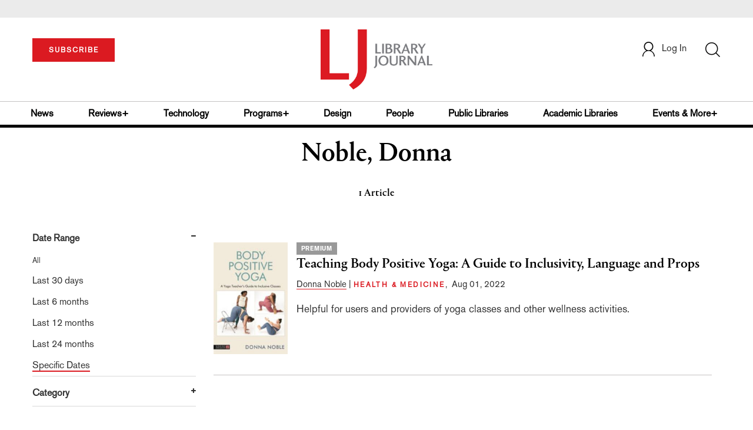

--- FILE ---
content_type: text/html;charset=UTF-8
request_url: https://www.libraryjournal.com/author?query=Noble%2C%20Donna
body_size: 98108
content:



<!DOCTYPE html PUBLIC "-//W3C//DTD XHTML 1.0 Transitional//EN" "http://www.w3.org/TR/xhtml1/DTD/xhtml1-transitional.dtd">
<html xmlns="http://www.w3.org/1999/xhtml">
<head>
<!-- jQuery library -->
<script src="https://ajax.googleapis.com/ajax/libs/jquery/3.3.1/jquery.min.js"></script>
<script src="https://cdnjs.cloudflare.com/ajax/libs/jquery-cookie/1.4.1/jquery.cookie.min.js"></script>


<script src="//cdn.blueconic.net/mediasource.js"></script>

<title>Library Journal</title>
<meta name="keywords" content="Library Journal Junior Library Guild, jlg, library, librarian, books, collection development, reading categories, reading levels." />
<meta http-equiv="Content-Type" content="text/html; charset=utf-8" />
<meta name="viewport" content="width=device-width, initial-scale=1.0, maximum-scale=1.0, user-scalable=no">


<!-- Latest compiled and minified CSS -->
<link rel="stylesheet" type="text/css" href="/webfiles/1769406068704/css/bootstrap3.3.7.min.css"/>
<!-- <link rel="stylesheet" href="https://maxcdn.bootstrapcdn.com/bootstrap/3.3.7/css/bootstrap.min.css"> -->

<!-- Jquery pluging for Pagination -->
<script src="/webfiles/1769406068704/js/jquery.simplePagination.js" type="text/javascript"></script>
<!-- <script type="text/javascript" src="path_to/jquery.simplePagination.js"></script> -->

<!-- Latest compiled JavaScript -->
<script src="/webfiles/1769406068704/js/bootstrap3.3.7.min.js" type="text/javascript"></script>
<!-- <script src="https://maxcdn.bootstrapcdn.com/bootstrap/3.3.7/js/bootstrap.min.js"></script> -->

<!-- ReCAPTCHA plugin -->
<script src='https://www.google.com/recaptcha/api.js'></script>

<!-- fa fa Icons -->
<!-- <link rel="stylesheet" href="https://cdnjs.cloudflare.com/ajax/libs/font-awesome/4.7.0/css/font-awesome.min.css"> -->

<link href='https://fonts.googleapis.com/css?family=Open+Sans:400,300,600,700' rel='stylesheet' type='text/css'>
<link href='https://fonts.googleapis.com/css?family=Montserrat:400,700' rel='stylesheet' type='text/css'>
<!-- <link href="http://lj.libraryjournal.com/wp-content/themes/news/images/favicon.ico" rel="Shortcut Icon" type="image/x-icon" /> -->

<link href="/webfiles/1769406068704/images/LJ_logo.ico" rel="Shortcut Icon" type="image/x-icon" />

<!-- <link rel="stylesheet" type="text/css" href="/webfiles/1769406068704/css/header.css"/> -->
<link rel="stylesheet" type="text/css" href="/webfiles/1769406068704/css/font-awesome.css"/>
<link rel="stylesheet" type="text/css" href="/webfiles/1769406068704/css/style.css"/>
<link rel="stylesheet" type="text/css" href="/webfiles/1769406068704/css/movers.css"/>
<link rel="stylesheet" type="text/css" href="/webfiles/1769406068704/css/subscription.css"/>

<script src="/webfiles/1769406068704/js/swiper.min.js" type="text/javascript"></script>
<link rel="stylesheet" type="text/css" href="/webfiles/1769406068704/css/swiper.min.css"/>

<link rel="canonical" href="https://www.libraryjournal.com/author"/>


<script>
function myFunction() {
var x = document.getElementById("myTopnav");
if (x.className === "topnav") {
x.className += " responsive";
} else {
x.className = "topnav";
}
}
</script>
<script type="text/javascript">
var analyticsFileTypes = [''];
var analyticsSnippet = 'enabled';
var analyticsEventTracking = 'enabled';
</script>

 <!-- Global site tag (gtag.js) - Google Analytics -->

<!-- Google Tag Manager -->
<script>(function(w,d,s,l,i){w[l]=w[l]||[];w[l].push({'gtm.start':
new Date().getTime(),event:'gtm.js'});var f=d.getElementsByTagName(s)[0],
j=d.createElement(s),dl=l!='dataLayer'?'&l='+l:'';j.async=true;j.src=
'https://www.googletagmanager.com/gtm.js?id='+i+dl;f.parentNode.insertBefore(j,f);
})(window,document,'script','dataLayer','GTM-KKLCXJW');</script>
<!-- End Google Tag Manager -->
<script type="text/javascript">
function divSwap(div1,div2)
{
d1 = document.getElementById(div1);
d2 = document.getElementById(div2);
if( d2.style.display == "none" )
{
d1.style.display = "none";
d2.style.display = "block";
}
else
{
d1.style.display = "block";
d2.style.display = "none";
}
}

</script>

<script async="async" src="https://www.googletagservices.com/tag/js/gpt.js">
</script>

<script type='text/javascript'>
var googletag = googletag || {};
googletag.cmd = googletag.cmd || [];
</script>

<script type='text/javascript'>

   var networkCode = 3245306;
   var adUnit = 'lj';
   var slotName = "/" + networkCode + "/" + adUnit;
   function breakpointval(){
       var width = window.innerWidth;
       if(width<768){
           return "mobile";
       }else if(width<993){
           return "tablet";
       }else if(width>992){
           return "desktop";
       }
   }
   function customerName() {
    if ($.cookie('customerToken') != undefined) {
        var customerDetails = JSON.parse($.cookie('customerData'));
        return customerDetails.firstname;
    }
   }
   var breakpoint = breakpointval();
   var loggedin =(customerName())?"yes":"no";
 googletag.cmd.push(function() {
  var topMapping = googletag.sizeMapping().
      addSize([768, 0], [728, 90]).
      addSize([0, 0], [300, 50]).
      build();
  googletag.defineSlot(slotName, [[728, 90], [300, 50]], 'header_tag_desktop')
   .defineSizeMapping(topMapping)
   .addService(googletag.pubads())
   .setTargeting("pos", "top");
    googletag.pubads().setTargeting("breakpoint",breakpoint);
    googletag.pubads().setTargeting("loggedin",loggedin);
    googletag.pubads().enableSingleRequest();
    googletag.pubads().collapseEmptyDivs();
    googletag.pubads().enableLazyLoad();
    googletag.enableServices();
   });
</script>



<script>
function userName() {
    if ($.cookie('customerToken') != undefined) {
        var customerDetails = JSON.parse($.cookie('customerData'));
        if(customerDetails.firstname == "LJ")
            return "Free User";
        else
            return "loggedin"
    }
   }
var usertyp =(userName())?userName():"NotLogged";

window.dataLayer = window.dataLayer || [];
window.dataLayer.push({
    'dimensions':{

      'category': theme,
      'user type': usertyp
    }
});
</script>
<script>/*<![CDATA[*/(function(w,a,b,d,s){w[a]=w[a]||{};w[a][b]=w[a][b]||{q:[],track:function(r,e,t){this.q.push({r:r,e:e,t:t||+new Date});}};var e=d.createElement(s);var f=d.getElementsByTagName(s)[0];e.async=1;e.src='//mediasource.actonservice.com/cdnr/63/acton/bn/tracker/10574';f.parentNode.insertBefore(e,f);})(window,'ActOn','Beacon',document,'script');ActOn.Beacon.track();/*]]>*/</script>

<meta name="google-site-verification" content="GINpffHmAfZPGwpGyHSIt6k2Eeg8Hk44abcaPHa4FsI" />
<meta name="facebook-domain-verification" content="894j6361r0x0qu1ys4g936p4766o10" />
</head>

<body>

<!-- Google Tag Manager (noscript) -->
<noscript><iframe src="https://www.googletagmanager.com/ns.html?id=GTM-KKLCXJW"
height="0" width="0" style="display:none;visibility:hidden"></iframe></noscript>
<!-- End Google Tag Manager (noscript) -->

	<div class="col-md-12 pl_0 pr_0">
    <a name="top"></a>
		<div id="advertisement" class="advertisement adv-top bg-gray col-md-12 col-sm-12 col-xs-12 float-left hidden-print">
			<div id="header_tag_desktop">
                <script type='text/javascript'>
                    googletag.cmd.push(function() { googletag.display('header_tag_desktop'); });
                </script>

			</div>
		</div>
<!-- new header design in desktop view -->
<script src="/webfiles/1769406068704/js/header.js" type="text/javascript"></script>
<script type="text/javascript" id="hs-script-loader" async defer src="//js.hs-scripts.com/20468848.js"></script>
<script defer="" src="https://cdnjs.cloudflare.com/ajax/libs/imask/3.4.0/imask.min.js"></script>


<!-- IP Popup Start -->
<div class="modal fade" id="myModal" tabindex="-1" role="dialog" data-keyboard="false" aria-labelledby="exampleModalCenterTitle" aria-hidden="true">
  <div class="modal-dialog modal-dialog-centered" role="document">
    <div class="ip-met-pop-cont modal-content">
      <div class="modal-body">
        <button onclick="closeClick()" type="button" class="close" data-dismiss="modal" aria-label="Close">
          <span style="font-size:25px;" aria-hidden="true">&times;</span>
        </button>
        <h3 class="ip-met-pop-h3"></h3>
        <div class="ip-met-pop-anc-link-cont">
          <button onclick="loginClick()" type="button" class="ip-met-pop-anc-link">Login</button>
          <button onclick="closeClick()" type="button" class="ip-met-pop-anc-link" data-dismiss="modal">No thanks, take me to the website.</button>
        </div>
     </div>
    </div>
  </div>
</div>
<!-- IP Popup End -->

<!-- Login Access Popup Start -->
<div class="modal fade" id="loginConfirmModal" tabindex="-1" role="dialog" data-keyboard="false" aria-labelledby="exampleModalCenterTitle" aria-hidden="true">
  <div class="modal-dialog modal-dialog-centered" role="document">
    <div class="login-met-pop-cont modal-content">
      <div class="modal-body">
        <button onclick="procedToLoginClose()" type="button" class="close" data-dismiss="modal" aria-label="Close">
          <span style="font-size:25px;" aria-hidden="true">&times;</span>
        </button>
        <h3 class="login-met-pop-h3-header">You have exceeded your limit for simultaneous device logins.</h3>
        <h3 class="login-met-pop-h3">Your current subscription allows you to be actively logged in on up to three (3) devices simultaneously. Click on continue below to log out of other sessions and log in on this device.</h3>
        <div class="ip-met-pop-anc-link-cont">
          <button id="proced-to-login" type="button" class="ip-met-pop-anc-link" onclick="procedToLoginClick()" data-dismiss="modal">Continue</button>
          <button type="button" class="ip-met-pop-anc-link" data-dismiss="modal" onclick="procedToLoginClose()">Cancel</button>
        </div>
     </div>
    </div>
  </div>
</div>
<!-- Login Access Popup End -->

<!-- Gift Subscription Popup Start -->
<div class="modal fade" id="myGiftModal" tabindex="-1" role="dialog" data-keyboard="false" aria-labelledby="exampleModalCenterTitle" aria-hidden="true">
  <div class="modal-dialog modal-dialog-centered" role="document">
    <div class="gift-met-pop-cont modal-content">
      <div class="modal-body">
        <button onclick="giftPopupCloseClick()" type="button" class="close" data-dismiss="modal" aria-label="Close">
          <span style="font-size:25px;" aria-hidden="true">&times;</span>
        </button>
        <h3 id="gift-met-pop-h3" class="gift-met-pop-h3"></h3>
        <div class="gift-met-pop-anc-link-cont">
          <button onclick="giftPopupOKClick()" type="button" class="gift-met-pop-anc-link">OK</button>
        </div>
        <div class="display-none" id="gift-loader-space"><i class="fa fa-spinner fa-spin red" style="font-size:38px;margin-left: 45%;"></i></div>
     </div>
    </div>
  </div>
</div>
<!-- Gift Subscription Popup End -->

<div id="header" class="header container-fluid col-md-12 col-sm-12 col-xs-12 float-left pl_0 pr_0 hidden-xs">
  <div id="header-banner-multi-sub" class="header-banner-multi-sub"></div>
  <nav class="navbar navbar-default container mb_0">
    <div class="col-md-12 col-sm-12 col-xs-12 p_0">
      <div class="navbar-header col-md-3 col-sm-3 col-xs-12 mb_15 p_0">
        <a href="/page/subscribe"><button id="subscribe-btn"
            class="btn btn-subscribe btn-red navbar-btn subscribe-btn-size" style="width:140px;">SUBSCRIBE</button><a>
            <div id="open-url-btn" class="topic-type mb_10" style="display:none; margin-top:40px">
              <!--<a class="theme-link fs_13" style="cursor: pointer">ACCESS DIGITIZED EDITION</a>-->
              <a id="digitized" class="theme-link fs_13" style="cursor: pointer">ACCESS DIGITIZED EDITION</a>
            </div>
            <div id="emags_link" class="topic-type mb_10" style="display:none; margin-top:40px">
              <a id="emags_link_click" class="theme-link fs_13" style="cursor: pointer">ACCESS DIGITIZED EDITION</a>
          </div>
      </div>
      <div class="col-md-6 col-sm-6 col-xs-12 text-align-center">
        <a id="homeId" onclick="readUrlCategory('home','homeId','home')" ;>
          <img class="LJ-image pointer" src="/webfiles/1769406068704/images/LJ.jpg" alt="L J image" />
        </a>
      </div>
      <ul class="nav navbar-nav navbar-right col-md-3 col-sm-3 col-xs-12 mt_20">
        <!-- <li class="pull-right mt_5 tab-mt-20">
            <a class="tab-no-padding" href="/page/shopping-cart-page">
              <div id="cart">
                <img class="tab-w20" src="/webfiles/1769406068704/images/shopping-cart.png"/>
              </div>
              <span id="itemCount">0</span>
            </a>
          </li> -->
        <li class="pull-right mt_20 ml_30 search-bar">
          <a href="" class="search-icon p_0 tab-ml-10" data-toggle="collapse">
            <img id="btn" class="tab-w20" src="/webfiles/1769406068704/images/search.png" />
            <div id="idd" class="display-none"></div>
          </a>
        </li>
        <li id="usertempDetail" class="pull-right mt_20 ellipsis-user-name dropdown-hover display-none">
          <div class="usertempDetail pointer ml_20 tab-no-margin fs_16 tab-fs-14 customer-id">Free Access Account</div>
          <!-- After logged in user account nav popup-->
          <ul id="account-popup" class="dropdown-menu account-nav border-none">
            <li><a class="mb_10 mt_10 pointer" onclick="deleteAllCookies('/page/home')">Logout</a></li>
          </ul>
        </li>
        <li id="userDetail" class="pull-right mt_20 ellipsis-user-name dropdown">
          <div id="mydiv" class="userDetail pointer ml_20 tab-no-margin fs_16 tab-fs-14">
              <a href="/page/login" class="p_0 fs_16 dropdown-toggle" role="button" aria-expanded="false">
          <img class="mr_10" src="/webfiles/1769406068704/images/user.png" />Log In</a> 

            </div>
          <!-- After logged in user account nav popup-->
          <ul id="account-popup" class="dropdown-menu account-nav border-none">
            <li><a class="mb_10 mt_10" href="/page/account-dashboard?id=ms" id="ms">My Subscriptions</a></li>
            <!-- <li><a class="mb_10 mt_10"href="/page/account-dashboard?id=ml" id="ml">My Library</a></li> -->
            <li><a class="mb_10 mt_10" href="/page/account-dashboard?id=mz" id="mz">My Library</a></li>
            <li><a class="mb_10 mt_10" href="/page/account-dashboard?id=mp" id="mp">My Profile</a></li>
            <li><a class="mb_10 mt_10 display-none" href="/page/account-dashboard?id=mi" id="mi">Manage Institution</a>
            </li>
            <li><a class="mb_10 mt_10 pointer" onclick="deleteAllCookies('/page/home')">Logout</a></li>
          </ul> <!-- End After logged in user account nav popup -->

          <!-- Before log in user account nav popup -->
          <ul id="reg-popup" class="dropdown-menu dropdown-menu-login pb_20" role="menu">
            <li>
              <div class="registration">
                <div class="col-md-12 col-xs-12 p_0">
                  <form class="registration-form" id="login-form1" method="post" data-toggle="validator">

                    <div class="col-md-12 text-align-center pl_0 pr_0 pt_0">
                      <div class="highlight error-color display-none" id="login-error1">Invalid email or password. Try
                        again.</div>
                    </div>

                    <div class="col-md-12 form-group required mb_0 pl_20 pr_20">
                      <label class="control-label">Email</label>
                      <input class="" type="email" id="loginEmail1" name="loginEmail" placeholder="Email" required>
                    </div>

                    <div class="col-md-12 form-group required mb_0 pl_20 pr_20">
                      <label class="control-label">Password</label>
                      <input type="password" id="loginPassword1" name="loginPassword" placeholder="Password" required>
                    </div>

                    <div class="col-md-12 form-group required mb_0 pl_20 pr_20 text-align-center"
                      id="headerDropdownLoginLoader">

                    </div>

                    <div class="col-md-12 text-align-center pl_20 pr_20">
                      Forgot <a class="border-bottom-red text-decoration-none" href="/page/forgot-pass">password</a>?
                    </div>

                    <div class="col-md-12 align-center pl_20 pr_20">
                      <button type="submit" class="btn btn-default-red bold akzidenz-grotesk-regular"
                        id="headerDropdownLoginButton">LOG IN</button>
                    </div>

                    <div class="col-md-12 text-align-center align-center pl_20 pr_20 pb_0 fs_13">
                      Don't have a Library Journal Account?
                    </div>

                    <div class="col-md-12 text-align-center align-center pl_20 pr_20 pt_0">
                      <a class="border-bottom-red text-decoration-none" href="/page/register">Register Now</a>
                    </div>

                  </form>
                </div>
              </div>
            </li>
          </ul>
          <!-- End Before log in user account nav popup -->
        </li>
      </ul>
    </div><!-- end col-md-12 col-sm-12 col-xs-12 -->
  </nav>

  <div class="hr_division_grey_light mb_0"></div>
  <div class="topic-navigation">
    <nav class="navbar-default mb_0 container">
      <ul class="nav navbar-nav full-width pull-left header-section">
        <li class="pl_0 nml-8">
          <a id="newsId" class="pl_0" onclick="readUrlCategory('news','newsId','News')" ;>News</a>
        </li>
        <li>
          <a id="reviewsId" onclick="readUrlCategory('reviews','reviewsId','Reviews')" ;>Reviews+</a>
        </li>
        <li>
          <a id="technologyId" onclick="readUrlCategory('technology','technologyId','Technology')" ;>Technology</a>
        </li>
        <li>
          <a id="programsId" onclick="readUrlCategory('programs+','programsId','Programs+')" ;>Programs+</a>
        </li>
        <li>
          <a id="designId" onclick="readUrlCategory('design','designId','Design')" ;>Design</a>
        </li>
        <li>
          <a id="peopleId" onclick="readUrlCategory('people','peopleId','People')" ;>People</a>
        </li>
        <li>
          <a id="publicLibrariesId" onclick="readUrlCategory('publiclibraries','publicLibrariesId','Public Libraries')"
            ;>Public Libraries</a>
        </li>
        <li>
          <a id="academicId" onclick="readUrlCategory('academiclibraries','academicId','Academic Libraries')" ;>Academic
            Libraries</a>
        </li>
        <li class="pr_0">
          <a id="moreId" class="pr_0">Events & More+</a>
          <ul class="dropdownlist">
            <li><a id="eventId" onclick="readUrlCategory('events','eventId','Events')" ;>Events</a></li>
            <li><a id="onlineCourseId" onclick="readUrlCategory('events?eventtype=eventHome','onlineCourseId','OnlineCourse')" ;>Online Courses</a></li>
               <li><a href="https://librarieslead.libraryjournal.com">Libraries Lead Podcast</a></li>
            <li><a id="leadershipId" onclick="readUrlCategory('leadership','leadershipId','Leadership')"
                ;>Leadership</a></li>
            <li><a id="advocacyId" onclick="readUrlCategory('advocacy','advocacyId','Advocacy')" ;>Advocacy</a></li>
            <li><a id="researchId" onclick="readUrlCategory('research','researchId','Research')" ;>Research</a></li>
            <li><a id="opinionId" onclick="readUrlCategory('opinion','opinionId','Opinion')" ;>Opinion</a></li>
            <li><a id="infoDocketId" onclick="readUrlCategory('infoDOCKET','infoDocketId','infoDOCKET')"
                ;>infoDOCKET</a></li>
            <li><a href="http://jobs.libraryjournal.com/" target="_blank">Job Zone</a></li>
          </ul>
        </li>
      </ul>
    </nav>
  </div>
  <div class="hr_division mt_0 mb_0"></div>
    <form method="get" action="https://www.libraryjournal.com/search" class="collapse search-form full-width">
      <div class="container-fluid p_0">
        <div class="p_0 search-bar-container col-md-12 col-sm-12">
          <div id="imaginary_container" class="col-md-offset-2 col-md-8 col-sm-12 mt_30">
            <div class="input-group stylish-input-group input-append">
              <input type="text" name="query" class="form-control search-box" placeholder="Search" autofocus>
              <span class="input-group-addon">
                <button type="submit">
                  <span class="glyphicon glyphicon-search"></span>
                </button>
              </span>
            </div>
          </div>
        </div>
      </div>
    </form>
</div>

<!-- new header design in mobile view -->
<div id="header-mobile" class="header container-fluid col-md-12 col-sm-12 col-xs-12 float-left visible-xs">
  <nav class="navbar navbar-default container mb_0">
    <!-- Brand and toggle get grouped for better mobile display -->
    <div class="container">
      <div class="navbar-header">
        <a id="sub-btn-mobi" href="/page/subscribe"><button class="btn btn-subscribe btn-red navbar-btn">SUBSCRIBE</button></a>
        <button id="ChangeToggle" type="button" class="navbar-toggle" data-toggle="collapse"
          data-target="#navbarCollapse">
          <img id="navbar-hamburger" class="lines pt_0" src="/webfiles/1769406068704/images/menu.png" />
          <img id="navbar-close" class="cross pt_0 hidden" src="/webfiles/1769406068704/images/cross.png" />
        </button>
        <a id="mobileHomeId" onclick="readUrlCategory('home','mobileHomeId','home')" ;>
          <img class="LJ-image pointer" src="/webfiles/1769406068704/images/mob_LJ.png" alt="L J image" />
        </a>
        <a href="#" class="p_0 pull-right" data-toggle="collapse" data-target=".login-user">
          <img class="userLines" src="/webfiles/1769406068704/images/user.png" />
        </a>
        <div class="collapse login-user">
          <div id="userDetail" class="mt_20 mb_20 dropdown">
            <div class="userDetail pointer ml_15 mb_10">
              <a href="/page/login" class="p_0 fs_16 dropdown-toggle" role="button" aria-expanded="false">Log In</a>
            </div>
            <!-- After logged in user account nav popup-->
            <div class="display-none" id="mobileViewAccountList">
              <ul class="display-none nav navbar-nav full-width pull-left no-margin">
                <li><a href="/page/account-dashboard?id=ms" id="ms">My Subscriptions</a></li>
                <li><a href="/page/account-dashboard?id=ml" id="ml">My Library</a></li>
                <!-- <li><a href="#">My Saved Articles</a></li> -->
                <li><a href="/page/account-dashboard?id=mp" id="mp">My Profile</a></li>
                <li><a href="/page/account-dashboard?id=mi" id="mi" class="display-none">Manage Institutions</a></li>
                <li><a class="pointer" onclick="deleteAllCookies('/page/home')">Logout</a></li>
              </ul>
            </div>
            <!-- End After logged in user account nav popup -->
          </div>
        </div>
      </div>
      <div class="topic-type mb_10 text-center">
        <!--<a class="theme-link fs_13" href="https://store.emags.com/libraryjournal_free" target="_blank">ACCESS DIGITIZED EDITION</a>-->
        <a id="digitized-mobi open-url-btn-mobi" class="theme-link fs_13" style="cursor: pointer; display:none;">ACCESS DIGITIZED EDITION</a>
      </div>
      <!-- Collect the nav links, forms, and other content for toggling -->
      <div class="collapse navbar-collapse" id="navbarCollapse">
          <form method="get" action="https://www.libraryjournal.com/search" class="search-input" id="demo-2">
            <div id="imaginary_container">
              <div class="input-group stylish-input-group input-append">
                <input type="text" name="query" class="form-control search-box" placeholder="Search">
                <span class="input-group-addon">
                  <button type="submit">
                    <span class="glyphicon glyphicon-search"></span>
                  </button>
                </span>
              </div>
            </div>
          </form>
          <ul class="nav navbar-nav mt_70">
            <li>
              <a id="mobNewsId" class="bold" onclick="readUrlCategory('news','mobNewsId','News')" ;>News</a>
              <div class="col-xs-12 mb_10">
                <div class="col-xs-6 p_0">
                  <p><a href="/section/news/archivespreservation">Archives & Preservation</a></p>
                  <p><a href="/section/news/awards">Awards</a></p>
                  <p><a href="/section/news/booknews">Book News</a></p>
                  <p><a href="/section/news/budgetsfunding">Budgets & Funding</a></p>
                  <p id="newsMoreToggle">More</p>
                  <ul id="newsMoreToggleUl" class="display-none list-unstyled">
                    <li class="mb_10"><a href="/section/news/innovation">Innovation</a></li>
                    <li class="mb_10"><a href="/section/news/lis">LIS</a></li>
                    <li class="mb_10"><a href="/section/news/management">Management</a></li>
                    <li class="mb_10"><a href="/section/news/marketing">Marketing</a></li>
                  </ul>
                </div>
                <div class="col-xs-6 pr_0 pl_10">
                  <p><a href="/section/news/buildings">Buildings</a></p>
                  <p><a href="/section/news/conferencecoverage">Conference Coverage</a></p>
                  <p><a href="/section/news/impacts">Impacts</a></p>
                  <p><a href="/section/news/industrynews">Industry News</a></p>

                </div>
                <div class="hr_division_grey_light"></div>
              </div>
            </li>
            <li>
              <a id="mobReviewsId" class="bold" onclick="readUrlCategory('reviews','mobReviewsId','Reviews')"
                ;>Reviews+</a>
              <div class="col-xs-12 mb_10">
                <div class="col-xs-6 p_0">
                  <p><a href="/section/reviews/awards">Awards</a></p>
                  <p><a href="/section/reviews/bestof">Best of</a></p>
                  <p><a href="/section/reviews/booknews">Book News</a></p>
                  <p><a href="/section/reviews/booklists">Booklists</a></p>
                  <p id="reviewMoreToggle">More</p>
                  <ul id="reviewMoreToggleUl" class="display-none list-unstyled">
                    <li class="mb_10"><a href="/section/reviews/readersadvisory">Readers' Advisory</a></li>
                    <li class="mb_10"><a href="/section/reviews/reference">Reference</a></li>
                  </ul>
                </div>
                <div class="col-xs-6 pr_0 pl_10">
                  <p><a href="/section/reviews/collectionmanagement">Collection Management</a></p>
                  <p><a href="/section/reviews/fiction">Fiction</a></p>
                  <p><a href="/section/reviews/media">Media</a></p>
                  <p><a href="/section/reviews/nonfiction">Nonfiction</a></p>
                </div>
                <div class="hr_division_grey_light"></div>
              </div>
            </li>
            <li>
              <a id="mobTechnologyId" class="bold"
                onclick="readUrlCategory('technology','mobTechnologyId','Technology')" ;>Technology</a>
              <div class="col-xs-12 mb_10">
                <div class="col-xs-6 p_0">
                  <p><a href="/section/technology/archivespreservation">Archives & Preservation</a></p>
                  <p><a href="/section/technology/awards">Awards</a></p>
                  <p><a href="/section/technology/budgetsfunding">Budgets & Funding</a></p>
                  <p><a href="/section/technology/buildings">Buildings</a></p>
                  <p id="technologyMoreToggle">More</p>
                  <ul id="technologyMoreToggleUl" class="display-none list-unstyled">
                    <li class="mb_10"><a href="/section/technology/management">Management</a></li>
                    <li class="mb_10"><a href="/section/technology/marketing">Marketing</a></li>
                    <li class="mb_10"><a href="/section/technology/readersadvisory">Readers' Advisory</a></li>
                  </ul>
                </div>
                <div class="col-xs-6 pr_0 pl_10">
                  <p><a href="/section/technology/impacts">Impacts</a></p>
                  <p><a href="/section/technology/industrynews">Industry News</a></p>
                  <p><a href="/section/technology/innovation">Innovation</a></p>
                  <p><a href="/section/technology/lis">LIS</a></p>
                </div>
                <div class="hr_division_grey_light"></div>
              </div>
            </li>
            <li>
              <a id="mobProgramsId" class="bold" onclick="readUrlCategory('programs+','mobProgramsId','Programs+')"
                ;>Programs+</a>
              <div class="col-xs-12 mb_10">
                <div class="col-xs-6 p_0">
                  <p><a href="/section/programs+/archivespreservation">Archives & Preservation</a></p>
                  <p><a href="/section/programs+/awards">Awards</a></p>
                  <p><a href="/section/programs+/collectionmanagement">Collection Management</a></p>
                  <p><a href="/section/programs+/impacts">Impacts</a></p>
                  <p id="programsMoreToggle">More</p>
                  <ul id="programsMoreToggleUl" class="display-none list-unstyled">
                    <li class="mb_10"><a href="/section/programs+/readersadvisory">Readers' Advisory</a></li>
                  </ul>
                </div>
                <div class="col-xs-6 pr_0 pl_10">
                  <p><a href="/section/programs+/innovation">Innovation</a></p>
                  <p><a href="/section/programs+/management">Management</a></p>
                  <p><a href="/section/programs+/marketing">Marketing</a></p>
                  <p><a href="/section/programs+/programming">Programming</a></p>
                </div>
                <div class="hr_division_grey_light"></div>
              </div>
            </li>
            <li>
              <a id="mobDesignId" class="bold" onclick="readUrlCategory('design','mobDesignId','Design')" ;>Design</a>
              <div class="col-xs-12 mb_10">
                <div class="col-xs-6 p_0">
                  <p><a href="/section/design/archivespreservation">Architecture & Buildings</a></p>
                  <p><a href="/section/design/awards">Awards</a></p>
                  <p><a href="/section/design/budgetsfunding">Budgets & Funding</a></p>
                  <p><a href="/section/design/buildings">Buildings</a></p>
                </div>
                <div class="col-xs-6 pr_0 pl_10">
                  <p><a href="/section/design/impacts">Impacts</a></p>
                  <p><a href="/section/design/innovation">Innovation</a></p>
                  <p><a href="/section/design/management">Management</a></p>
                </div>
                <div class="hr_division_grey_light"></div>
              </div>
            </li>
            <li>
              <a id="mobLeadershipId" class="bold"
                onclick="readUrlCategory('leadership','mobLeadershipId','Leadership')" ;>Leadership</a>
              <div class="col-xs-12 mb_10">
                <div class="col-xs-6 p_0">
                  <p><a href="/section/leadership/archivespreservation">Archives & Preservation</a></p>
                  <p><a href="/section/leadership/awards">Awards</a></p>
                  <p><a href="/section/leadership/budgetsfunding">Budgets & Funding</a></p>
                  <p><a href="/section/leadership/careers">Careers</a></p>
                  <p id="leadershipMoreToggle">More</p>
                  <ul id="leadershipMoreToggleUl" class="display-none list-unstyled">
                    <li class="mb_10"><a href="/section/leadership/management">Management</a></li>
                    <li class="mb_10"><a href="/section/leadership/marketing">Marketing</a></li>
                    <li class="mb_10"><a href="/section/leadership/readersadvisory">Readers' Advisory</a></li>
                  </ul>
                </div>
                <div class="col-xs-6 pr_0 pl_10">
                  <p><a href="/section/leadership/collectionmanagement">Collection Management</a></p>
                  <p><a href="/section/leadership/impacts">Impacts</a></p>
                  <p><a href="/section/leadership/innovation">Innovation</a></p>
                  <p><a href="/section/leadership/lis">LIS</a></p>
                </div>
                <div class="hr_division_grey_light"></div>
              </div>
            </li>
            <li>
              <a id="mobPeopleId" class="bold" onclick="readUrlCategory('people','mobPeopleId','People')" ;>People</a>
              <div class="col-xs-12 mb_10">
                <div class="col-xs-6 p_0">
                  <p><a href="/section/people/awards">Awards</a></p>
                  <p><a href="/section/people/careers">Careers</a></p>
                  <p><a href="/section/people/industrynews">Industry News</a></p>
                  <p><a href="/section/people/innovation">Innovation</a></p>
                </div>
                <div class="col-xs-6 pr_0 pl_10">
                  <p><a href="/section/people/lis">LIS</a></p>
                  <p><a href="/section/people/management">Management</a></p>
                  <p><a href="/section/people/marketing">Marketing</a></p>
                </div>
                <div class="hr_division_grey_light"></div>
              </div>
            </li>
            <li>
              <a id="mobpublicLibId" class="bold"
                onclick="readUrlCategory('publiclibraries','mobpublicLibId','Public Libraries')" ;>Public Libraries</a>
              <div class="col-xs-12 mb_10">
                <div class="hr_division_grey_light"></div>
              </div>
            </li>
            <li>
              <a id="mobAcademicId" class="bold"
                onclick="readUrlCategory('academiclibraries','mobAcademicId','Academic Libraries')" ;>Academic
                Libraries</a>
              <div class="col-xs-12 mb_10">
                <div class="hr_division_grey_light"></div>
              </div>
            </li>
            <li>
              <a id="mobAdvocacyId" class="bold" onclick="readUrlCategory('advocacy','mobAdvocacyId','Advocacy')"
                ;>Advocacy</a>
              <div class="col-xs-12 mb_10">
                <div class="col-xs-6 p_0">
                  <p><a href="?subpage=Advocacy,Awards">Awards</a></p>
                  <p><a href="?subpage=Advocacy,budgetsfunding">Budgets & Funding</a></p>
                  <p><a href="?subpage=Advocacy,Impacts">Impacts</a></p>
                </div>
                <div class="col-xs-6 pr_0 pl_10">
                  <p><a href="?subpage=Advocacy,Innovation">Innovation</a></p>
                  <p><a href="?subpage=Advocacy,Management">Management</a></p>
                  <p><a href="?subpage=Advocacy,Marketing">Marketing</a></p>
                </div>
                <div class="hr_division_grey_light"></div>
              </div>
            </li>
            <li class="pr_0">
              <a id="mobMoreId" class="bold">More</a>
              <div class="col-xs-12 mb_10">
                <div class="col-xs-6 p_0">
                  <p><a id="mobCovid19Id" onclick="readUrlCategory('covid19','mobCovid19Id','COVID19')" ;>COVID19</a>
                  </p>
                  <p><a id="mobResearchId" onclick="readUrlCategory('research','mobResearchId','Research')"
                      ;>Research</a></p>
                  <p><a id="mobopinionId" onclick="readUrlCategory('opinion','mobopinionId','Opinion')" ;>Opinion</a>
                  </p>
                  <p><a id="mobInfoDocketId" onclick="readUrlCategory('infoDOCKET','mobInfoDocketId','infoDOCKET')"
                      ;>infoDOCKET</a></p>
                  <p><a href="http://jobs.libraryjournal.com/" target="_blank">Job Zone</a></p>
                </div>
                <div class="hr_division_grey_light"></div>
              </div>
            </li>
            <li>
              <a id="mobeventPDId" class="bold" onclick="readUrlCategory('events','mobeventPDId','Events')" ;>Events &
                PD</a>
              <div class="col-xs-12 mb_10">
                <div class="col-xs-6 p_0">
                  <p><a href="/section/events?eventtype=inPersonEvents">Live Events</a></p>
                  <p><a href="/section/events?eventtype=virtualEvents">Virtual Events</a></p>
                </div>
                <div class="col-xs-6 pr_0">
                  <p><a href="/section/events?eventtype=onlineCourses">Online Courses</a></p>
                  <p><a href="/section/events?eventtype=webcasts">Webcasts</a></p>
                </div>
                <div class="hr_division_grey_light"></div>
              </div>
            </li>
            <!-- <li>
									<a id="mobCommunityId" class="bold" onclick="">Community</a>
                  <div class="col-xs-12 mb_10">
                    <div class="col-xs-6 p_0">
                        <p><a href="">Forums</a></p>
                        <p><a href="">Resources</a></p>
                    </div>
                    <div class="col-xs-6 pr_0">
                      <p><a href="">Member Benefits</a></p>
                    </div>
                    <div class="hr_division_grey_light"></div>
                  </div>
                </li> -->
            <li>
              <a id="mobAboutId" class="bold" href="/page/About-Us">About LJ</a>
              <div class="col-xs-12 mb_10">
                <div class="col-xs-6 p_0">
                  <p><a href="http://www.mediasourceinc.com/">LJ Projects</a></p>
                  <p><a href="https://self-e.libraryjournal.com/">Self-Published Books</a></p>
                </div>
                <div class="col-xs-6 pr_0">
                  <p><a href="/page/Data-Privacy">Privacy Policy</a></p>
                </div>
                <div class="hr_division_grey_light"></div>
              </div>
            </li>
            <li>
              <a id="mobGetTouchId" class="bold" onclick="">Get in Touch</a>
              <div class="col-xs-12 mb_10">
                <div class="col-xs-6 p_0">
                  <p><a href="/page/subscribe">Subscriber Services</a></p>
                </div>
                <div class="col-xs-6 pr_0">
                  <p><a href="/page/Contact-Us">Contact Us</a></p>
                </div>
                <div class="hr_division_grey_light"></div>
              </div>
            </li>
            <li>
              <div class="col-xs-12 mb_10 text-align-center bold fs_18">
                888-282-5852
              </div>
            </li>
          </ul>
      </div>
    </div>
  </nav>
</div>


<script type="text/javascript">
  var btn = $('#btn');
  var idd = $('#idd');
  var click = $('#open-url-btn');

  if ($.cookie('customerData') != undefined) {
    var cdata = JSON.parse($.cookie('customerData'));
    var group_id = cdata.group_id;
    if (group_id == 4) {
      //$('.topic-navigation').css("display","none");
      $("#userDetail").css("display", "none");
      $("#usertempDetail").removeClass('display-none');
    }
  }

  btn.click(function () {
    idd.toggle(100, function () {
      // change the button text according to the state of the "#idd"
      if (idd.hasClass('display-none')) {
        btn.attr('src', "/webfiles/1769406068704/images/cross.png");
        $('.search-box').focus();
        idd.removeClass('display-none');
      } else {
        btn.attr('src', "/webfiles/1769406068704/images/search.png");
        idd.addClass('display-none');
      }
    });

  });

  //  click.click(function() {
  //    if ($.cookie('customerData') != undefined) {
  //      var Url = APIBaseUrl + "customer/getEmagsLink/" + JSON.parse($.cookie('customerData')).email;
  //var Url = APIBaseUrl + "customer/getImpelsysLink/" + "ajey.s@quantilus.com"
  //      $.ajax({
  //        url: Url,
  //        type: 'GET',
  //        contentType: 'application/json',
  //        success: function(data, textStatus) {
  //          const obj = JSON.parse(data)
  //          if(obj['success'] == 1){
  //            window.open(obj['url']);
  //          }
  //        },
  //        error: function(request, textStatus, errorThrown) {
  //document.getElementById("saveProfileId").innerHTML = '<div onclick="myProfileSave()" class="btn btn-default-red full-width bold akzidenz-grotesk-regular" >SAVE</div>';
  //        }
  //      });
  //    }
  //  });

  $("#newsMoreToggle").click(function () {
    if ($("#newsMoreToggleUl").hasClass('display-none')) {
      $("#newsMoreToggleUl").removeClass('display-none');
    } else {
      $("#newsMoreToggleUl").addClass('display-none');
    }
  });
  $("#reviewMoreToggle").click(function () {
    if ($("#reviewMoreToggleUl").hasClass('display-none')) {
      $("#reviewMoreToggleUl").removeClass('display-none');
    } else {
      $("#reviewMoreToggleUl").addClass('display-none');
    }
  });
  $("#technologyMoreToggle").click(function () {
    if ($("#technologyMoreToggleUl").hasClass('display-none')) {
      $("#technologyMoreToggleUl").removeClass('display-none');
    } else {
      $("#technologyMoreToggleUl").addClass('display-none');
    }
  });
  $("#programsMoreToggle").click(function () {
    if ($("#programsMoreToggleUl").hasClass('display-none')) {
      $("#programsMoreToggleUl").removeClass('display-none');
    } else {
      $("#programsMoreToggleUl").addClass('display-none');
    }
  });
  $("#leadershipMoreToggle").click(function () {
    if ($("#leadershipMoreToggleUl").hasClass('display-none')) {
      $("#leadershipMoreToggleUl").removeClass('display-none');
    } else {
      $("#leadershipMoreToggleUl").addClass('display-none');
    }
  });
</script>
    <div class="container">

<script src="/webfiles/1769406068704/js/searchFilter.js" type="text/javascript"></script>
<link rel="stylesheet" href="//code.jquery.com/ui/1.12.1/themes/base/jquery-ui.css">
<script src="https://code.jquery.com/ui/1.12.1/jquery-ui.js"></script>
<div class="col-md-12 col-xs-12 page-headline text-align-center mt_20 portrait-medium">
  <h1 class="mb_0 mt_0" style="font-size:46px !important;">
    
      Noble, Donna
      
    
   
  </h1>
   
  <!--  for '':  results -->



  <h4>1 Article</h4>

</div>

<div class="row">
  <div class="col-md-12">
    <!-- <form class="" method="get" id=""> -->
      
        <div class="filters col-md-3 col-sm-3 col-xs-12 pl_0">
           <button class="btn lj-btn-black navbar-btn hidden-md-up mb_30" id="mobileFilterBy">FILTER BY CATEGORY</button>

          <div id="filter">

            <div class="panel-group" id="accordion">


              <div class="full-width pull-left hidden-md-up" id="mobileFilterByClose" style="display: none;">
                <img class="cross pt_0 float-right" src="/webfiles/1769406068704/images/cross.png" style="width: 50px;">
              </div>

              <div class="panel panel-default">
                <div class="panel-heading pt_0">
                  <h4 class="panel-title filter-heading">
                    <a class="accordion-toggle" data-toggle="collapse" data-parent="#accordion" href="#releaseDate">
                      Date Range
                      <i class="fa fa-minus hidden-md-down"></i>
                      <i class="fa fa-caret-up hidden-md-up"></i>
                    </a>
                  </h4>
                </div>


                <div id="releaseDate" class="panel-collapse collapse in">
                  <div class="panel-body no-top-border" onclick="changeDateLinkClicked('last','all')"> <label for="allDates" ><span class="border-hover-red">All</span></label><input class="checked-radio" type="radio" name="" id="allDates" value=""> </div>
                  <div class="panel-body no-top-border" onclick="changeDateLinkClicked('last','1')"><span class="border-hover-red">Last 30 days</span></div>
                  <div class="panel-body no-top-border" onclick="changeDateLinkClicked('last','6')"><span class="border-hover-red">Last 6 months</span></div>
                  <div class="panel-body no-top-border" onclick="changeDateLinkClicked('last','12')"><span class="border-hover-red">Last 12 months</span></div>
                  <div class="panel-body no-top-border" onclick="changeDateLinkClicked('last','24')"><span class="border-hover-red">Last 24 months</span></div>
                  <div class="panel-body no-top-border" ><span id="specific-date" class="border-bottom-red" onclick="specificDateClicked(true)">Specific Dates</span></div>
                  <div class="panel-body no-top-border date-range display-none" id="specificDateClicked_box">
                    <p>From:</p>
                    <div class="col-md-12 pl_0">
                      <input autocomplete ="off" type="text" name="frompublishdate" value="" placeholder="Date" id="fromDatepickerSearch" onkeydown="return false">
                      <!-- <input class="mb_10" type="text" name="frompublishdate" value="" placeholder="MM" id="fromDatepicker" onkeydown="return false"> -->
                    </div>

                    <!-- <div class="col-md-4 pl_0">
                      <input class="mb_10" type="text" name="frompublishdate" value="" placeholder="DD" id="fromDatepicker" onkeydown="return false">
                    </div>
                    <div class="col-md-4 p_0">
                      <input class="mb_10" type="text" name="frompublishdate" value="" placeholder="YYYY" id="fromDatepicker" onkeydown="return false">
                    </div> -->
                    <p>To:</p>
                    <div class="col-md-12 pl_0">
                      <input autocomplete ="off" type="text" name="frompublishdate" value="" placeholder="Date" id="toDatepickerSearch" onkeydown="return false">
                      <!-- <input class="mb_10" type="text" name="frompublishdate" value="" placeholder="MM" id="fromDatepicker" onkeydown="return false"> -->
                    </div>
                    <div id="title" class="panel-collapse collapse in">
                      <div class="panel-body no-top-border specific-date">
                        <!-- <input type="text" name="search_result_tag" value="" placeholder="Search Tag" id="search_result_tag"> -->
                        <button class="btn btn-default-red resp-full-width full-width navbar-btn" id="searchDateRefineSearch" onclick="addToSearchQuery('date','true','fromDatepickerSearch','toDatepickerSearch')">REFINE SEARCH</button>
                      </div>
                    </div>

                </div>
              </div>
            </div>

              <div class="panel panel-default">
               <div class="panel-heading">
                 <h4 class="panel-title filter-heading">
                   <a class="accordion-toggle" data-toggle="collapse" data-parent="#accordion" href="#categoryId">
                     Category
                     <i class="fa fa-plus hidden-md-down"></i>
                     <i class="fa fa-caret-down hidden-md-up"></i>
                   </a>
                 </h4>
               </div>
               <div id ="categoryId" class="panel-collapse collapse">
                 <div class="panel-body no-top-border">
                   <!-- name="contentmedium" value="All" -->
                   <a href="https://www.libraryjournal.com/author?query=Noble%2C%20Donna" id="linkCaegoryAll">
                     <div class="panel-body no-top-border" style="padding-bottom:0px !important"><span id="categoryAll" class="checked-radio">All</span>
                     </div>
                   </a>
                 </div>
                 <!-- added article only for category options in filter -->
                <div class="panel-body no-top-border">
                    <a href=https://www.libraryjournal.com/author?query=Noble%2C%20Donna&category=article id="linkArticleCategory">
                      <span id = "categoryArticle">Articles Only</span>
                        <input id="article_category" type="hidden" name="category" value=""/>
                    </a>
                </div>
                <div class="panel-body no-top-border">
                    <a href=https://www.libraryjournal.com/author?query=Noble%2C%20Donna&category=review id="linkReviewCategory">
                      <span id = "categoryReview">Reviews Only</span>
                        <input id="review_category" type="hidden" name="category" value=""/>
                    </a>
                 </div>
                </div>
               </div>


              <!-- New Format Search Start-->
              <div class="panel panel-default display-none">
                <div class="panel-heading">
                  <h4 class="panel-title filter-heading">
                    <a class="accordion-toggle" data-toggle="collapse" data-parent="#accordion" href="#reviewFormatId">
                      Format
                      <i class="fa fa-plus hidden-md-down"></i>
                      <i class="fa fa-caret-down hidden-md-up"></i>
                    </a>
                  </h4>

                </div>
                <div id="reviewFormatId" class="panel-collapse collapse">

                  <div class="panel-body no-top-border">
                    <input class="small-checkbox format-checkbox" type="checkbox" id="format_All"/>
                    <!-- name="contentmedium" value="All" -->
                    <label class="small-checkbox" for="format_All" onclick="generateContentMediumList('All')">All</label>
                  </div>
                  <div class="panel-body no-top-border">
                    <input class="small-checkbox format-checkbox" type="checkbox" id="format_Articles" />
                    <!-- name="contentmedium" value="Articles" -->
                    <label class="small-checkbox" for="format_Articles" onclick="generateContentMediumList('Articles')">Article Collection</label>
                  </div>
                  <div class="panel-body no-top-border">
                    <input class="small-checkbox format-checkbox" type="checkbox" id="format_Blogs" />
                    <!-- name="contentmedium" value="Blogs" -->
                    <label class="small-checkbox" for="format_Blogs" onclick="generateContentMediumList('Blogs')">Blogs</label>
                  </div>
                  <div class="panel-body no-top-border">
                    <input class="small-checkbox format-checkbox" type="checkbox" id="format_Columns" />
                    <!-- name="contentmedium" value="Columns" -->
                    <label class="small-checkbox" for="format_Columns" onclick="generateContentMediumList('Columns')">Columns</label>
                  </div>
                  <div class="panel-body no-top-border">
                    <input class="small-checkbox format-checkbox" type="checkbox" id="format_Downloads" />
                    <!-- name="contentmedium" value="Downloads" -->
                    <label class="small-checkbox" for="format_Downloads" onclick="generateContentMediumList('Downloads')">Downloads</label>
                  </div>
                  <div class="panel-body no-top-border">
                    <input class="small-checkbox format-checkbox" type="checkbox" id="format_Surveys" />
                    <!-- name="contentmedium" value="Surveys" -->
                    <label class="small-checkbox" for="format_Surveys" onclick="generateContentMediumList('Surveys')">Surveys</label>
                  </div>
                  <div class="panel-body no-top-border">
                    <input class="small-checkbox format-checkbox" type="checkbox" id="format_Videos" />
                    <!-- name="contentmedium" value="Videos" -->
                    <label class="small-checkbox" for="format_Videos" onclick="generateContentMediumList('Videos')">Videos</label>
                  </div>

                  <input type="hidden" name="contentmedium" value="All" id="contentmediumId">

                  <button class="tablinks btn btn-default-red full-width mt_10 mb_10" id="formateRefineSearch">REFINE SEARCH</button>
                </div>
              </div>

              </div>
          </div>
        </div>
        <div class="col-md-9 col-sm-9 col-xs-12">
          <!-- BEGIN Portlet PORTLET-->
        <div class="portlet mt_0">

                    <div class="portlet-body">
                      <div class="tab-content">
                        <!-- Start First section -->
                        <div class="tab-pane active" id="portlet_tab1">
                                    <div class="col-md-12 p_0 mt_20 mb_20">


                                      <div class="col-md-2 col-xs-12 pl_0 mb_5">
                                        <a href=/review/teaching-body-positive-yoga-a-guide-to-inclusivity-language-and-props-1789915>
                                          <img class="full-width" src="https://s3.amazonaws.com/ArchiveImages/LegacyReviews/LJ/9781787753358.jpg" onerror="this.src='https://s3.amazonaws.com/ArchiveImages/LegacyReviews/LJ/defaultcover.jpg'" alt="Teaching Body Positive Yoga: A Guide to Inclusivity, Language and Props">
                                        </a>
                                      </div>
                                      <div class="col-md-10 col-xs-12 p_0">
                                        <!-- <h3 class="mt_0 smart-headline book-headline">A Sense of Play at Work | Year in Architecture 2017</h3> -->
                                          <span class="premium-tag resp-mt-20">PREMIUM</span>
                                          <a href=/review/teaching-body-positive-yoga-a-guide-to-inclusivity-language-and-props-1789915>
                                              <h3 class="mt_0 smart-headline book-headline">Teaching Body Positive Yoga: A Guide to Inclusivity, Language and Props</h3>
                                          </a>
                                        <p class="mt_0 byline-detail">


    
                                            <a class="author" href="/author?query=Noble%2C%20Donna"> Donna Noble</a> | <span class = "article_topic_type"><a class="theme-link" href="/section/Health & Medicine">HEALTH & MEDICINE</a></span>,&nbsp;

Aug 01, 2022                                        </p>
                                        <div class="full-width pull-left mb_10">



                                        </div>


                                              <div class="book-excerpt mb_10">
                                                   Helpful for users and providers of yoga classes and other wellness activities.
                                              </div>
                                      </div>
                                    </div>
                                    <div class="hr_division_grey_light"></div>
                        </div>
                        <!-- End First section -->

                        <!-- Start Second section -->
                        <div class="tab-pane" id="portlet_tab2">

                        </div>
                        <!-- End Second section -->

                        <!-- Start Third section -->
                        <div class="tab-pane" id="portlet_tab3">

                        </div>
                        <!-- End Third section -->

                        <!-- Start Forth section -->
                        <div class="tab-pane" id="portlet_tab4">

                        </div>
                        <!-- End Forth section -->

                      </div>
                    </div>
              </div>

          </div>
      <input type="hidden" name="page_number" value="1">
    <!-- </form> -->
  </div>

    <!-- pagination Start-->
<!-- Jquery Pagination Start-->
<div class="full-width pull-left text-align-center">
  <div class="pagination-holder black clearfix">
      <ul id="paginationId" class="pagination">
      </ul>
  </div>
</div>
<!-- Jquery Pagination End-->

<script type="text/javascript">

$(document).ready(function () {

  // jquery Pagination
  // Discription about pagination is available on :
  // http://flaviusmatis.github.io/simplePagination.js/#page-20
  $('#paginationId').pagination({
    items: 1,       // Total number of items that will be used to calculate the pages.
    itemsOnPage: 10,          //Number of items displayed on each page.
    displayedPages: 4,                     //How many page numbers should be visible while navigating.
    edges: 1,                              //How many page numbers are visible at the beginning/ending of the pagination.
    currentPage: 1,         //Which page will be selected immediately after init.
    hrefTextPrefix: "https://www.libraryjournal.com/author?query=Noble%2C%20Donna"+"&page_number=",       //A string used to build the href attribute, added before the page number.
    ellipsePageSet: false,
    prevText: "<div class='pagination-arrow'><i class='fa fa-caret-left pl_0'></i></div>",
    nextText: "<div class='pagination-arrow'><i class='fa fa-caret-right'></i></div>"
  });

});

</script>
    <!-- pagination End-->

</div>
</div>

          <script>
  (function() {
    const currentUrl = window.location.href;
    if (currentUrl.includes("/page/home?subpage=reviews")) {
      window.location.replace("https://www.libraryjournal.com/section/reviews");
    }
  })();
</script>

<script>
  if (window.location.pathname === "/page/home") {
    window.location.replace("/");
  }
</script>

<script>
document.addEventListener("DOMContentLoaded", function () {
  if (window.location.pathname.includes("/page/home")) {
    // Show loader
    document.body.innerHTML = '<div id="loader" style="text-align:center;padding:40px;font-family:sans-serif;"></div>';

    // Fetch homepage HTML
    fetch(window.location.origin + "/")
      .then((res) => res.text())
      .then((html) => {
        const parser = new DOMParser();
        const doc = parser.parseFromString(html, "text/html");

        // --- COPY HEAD STYLES & SCRIPTS ---
        const head = doc.querySelector("head");
        const links = head.querySelectorAll("link[rel='stylesheet']");
        const scripts = head.querySelectorAll("script[src]");

        // Add missing CSS stylesheets
        links.forEach((link) => {
          const exists = [...document.styleSheets].some((s) => s.href === link.href);
          if (!exists) {
            const newLink = document.createElement("link");
            newLink.rel = "stylesheet";
            newLink.href = link.href;
            document.head.appendChild(newLink);
          }
        });

        // Add JS scripts (async for speed)
        scripts.forEach((script) => {
          const exists = [...document.scripts].some((s) => s.src === script.src);
          if (!exists) {
            const newScript = document.createElement("script");
            newScript.src = script.src;
            newScript.async = true;
            document.body.appendChild(newScript);
          }
        });

        // --- EXTRACT MAIN CONTENT ---
        const homepageMain =
          doc.querySelector("main") ||
          doc.querySelector("#main") ||
          doc.querySelector(".site-content") ||
          doc.body;

        document.body.innerHTML = homepageMain.innerHTML;

        // Re-run inline scripts (important)
        homepageMain.querySelectorAll("script:not([src])").forEach((oldScript) => {
          const newScript = document.createElement("script");
          newScript.text = oldScript.textContent;
          document.body.appendChild(newScript);
        });
      })
      .catch((err) => {
        console.error("Error loading homepage:", err);
        document.body.innerHTML =
          "<p style='text-align:center;color:red;'>Failed to load homepage.</p>";
      });
  }
});
</script>


          <div id="meternote">
              <div class = "gtm_half_ID"></div>
              <div class="col-md-12 col-xs-12 mt_20 mb_20 fs_20">
                <div class="col-md-12 col-sm-12 col-xs-12 mt_20 mb_10 fs_15 resp-no-margin">
                    <div class="col-md-6 col-sm-8 col-xs-11 meter-text">
                    </div>
                    <div class="col-md-3 col-sm-3 col-xs-12 fs_20 p_0">
                        <div class = "text-align-center float-left-resp">
                            <a class="meter-href" href="?page=subscribe">
                            <button type="submit" class="btn btn-subscribe-meter btn-white navbar-btn subscribe-btn-size resp-full-width" id="notiRedirect">SUBSCRIBE</button></a>
                            <h6 class="fs_13 mb_20 white">ALREADY A SUBSCRIBER? <a class="meter-login-utm meter-login white underline" href="?page=login">LOG IN</a></h6>
                        </div>
                    </div>
                </div>

              </div>
              <span class="meterNoteclose" style="cursor:pointer;">
                <i class="fa fa-chevron-down fa-2x mt_5 meter-login white"></i>
              </span>
          </div>
          <div id="smallmeternote">
            <div class = "gtm_small_ID"></div>
              <div class="container fs_20">
                <div class="col-md-8 col-sm-8 col-xs-11 fs_20 resp-no-margin text-align-center white">
                  <p class="fs_16 mt_20 mb_10 meter-small-num float-right-resp">
                  </p>
                </div>
                <div class="col-md-3 col-sm-3 col-xs-12 fs_20 text-align-center">
                  <a class="meter-href" href="?page=subscribe">
                    <button type="submit" class="btn btn-subscribe-meter btn-white navbar-btn subscribe-btn-size resp-full-width" id="notiRedirect">SUBSCRIBE</button></a>
                </div>
              </div>
              <span class="meterNoteopen display-none" style="cursor:pointer;">
                <i class="fa fa-chevron-up white fa-2x mt_5  meter-login"></i>
              </span>
          </div>
          <div id="freemeternote">
              <div class = "gtm_freehalf_ID"></div>
              <div class="col-md-12 col-xs-12 mt_20 mb_20 fs_20">
                <div class="col-md-12 col-sm-12 col-xs-12 mt_20 mb_10 fs_15 resp-no-margin">
                    <div class="col-md-6 col-sm-8 col-xs-11 meter-text mr_20">
                        <p>We are currently offering this content for free. Sign up now to activate your personal profile, where you can save articles for future viewing</p>
                    </div>
                    <div class="col-md-3 col-sm-3 col-xs-12 fs_20 p_0">
                        <div class = "text-align-center float-left-resp">
                            <a class="meter-reg-href" href="?page=register">
                            <button type="submit" class="btn btn-subscribe-meter btn-white navbar-btn subscribe-btn-size resp-full-width" id="notiRedirect">CREATE AN ACCOUNT</button></a>
                            <h6 class="fs_13 mb_20 white">ALREADY A SUBSCRIBER? <a class="white meter-login-utm meter-login underline" href="?page=login">LOG IN</a></h6>
                        </div>
                    </div>
                </div>

              </div>
              <span class="meterNoteclose" style="cursor:pointer;">
                <i class="fa fa-chevron-down white fa-2x mt_5  meter-login"></i>
              </span>
          </div>
          <div id="privateMode" class="modal fade" data-backdrop="static" data-keyboard="false" style="overflow : auto;">
          <div class = "gtm_private_ID"></div>
           <div class="modal-dialog" style="top:8%;">
               <div class="modal-content">
                <div class="modal-body">

                     <div class="text-align-center" style="border: 1px solid black;">
                        <div class="text-align-left">
                            <a class="meter-backHome" href="?page=home">
                                <button class="back-home-close bold">
                                    BACK TO HOMEPAGE
                                </button>
                            </a>
                        </div>
                        <h2 class="text-align-center bold">Thank you for visiting.</h2>
                        <div class="paywall-text">
                        <p>We’ve noticed you are using a private browser. To continue, please log in or create an account.</p>
                        </div>
                        <p><img  style="width: 80%;
                                        height: auto!important; margin-top:20px;" src="/webfiles/1769406068704/images/ljHardPaywall.jpg" alt="Hard paywall image"/></p>
                        <p><a class="meter-login-utm" href="?page=login"><button class="btn btn-subscribe btn-red navbar-btn subscribe-btn-size mt_5" style="width:195px;">LOG IN</button></a></p>
                        <p><a href="?page=register"><button class="btn btn-subscribe btn-red navbar-btn subscribe-btn-size mt_5" style="width:195px;">CREATE AN ACCOUNT</button></a></p>
                        <h6 class="mb_20 text-decoration-underline"><span class="bold"><a class="underline full-meter-href" href="?page=subscribe">SUBSCRIPTION OPTIONS</a></span></h6>
                     </div>

                </div>
               </div>
            </div>
          </div>

          <div id="hardPaywallMode" class="modal fade" data-backdrop="static" data-keyboard="false" style="overflow : auto;">
            <div class = "gtm_hard_ID"></div>
           <div class="modal-dialog" style="top:8%;">
               <div class="modal-content">

                <div class="modal-body">
                     <div class="text-align-center" style="border: 1px solid black;">
                        <div class="text-align-left">
                            <a class="meter-backHome" href="?page=home">
                                <button class="back-home-close bold">
                                    BACK TO HOMEPAGE
                                </button>
                            </a>
                        </div>
                        <div class="paywall-text">
                        </div>
                        <p><a class="full-meter-href" href="?page=subscribe"><button class="btn btn-subscribe btn-red mt_10 navbar-btn subscribe-btn-size" style="width:140px;">SUBSCRIBE</button></a></p>
                        <h6 class="fs_13 mb_20">Already a subscriber? <span class="bold"><a class="meter-login-utm underline" href="?page=login">Log In</a></span></h6>
                     </div>

                </div>
               </div>
            </div>
          </div>
          <div id="hardPaywallReviewMode" class="modal fade" data-backdrop="static" data-keyboard="false" style="overflow : auto;">
           <div class = "gtm_reviewHard_ID" style="display:none;"></div>
           <div class="modal-dialog" style="top:8%;">
               <div class="modal-content">
                <div class="modal-body">
                     <div class="text-align-center" style="border: 1px solid black;">
                        <div class="text-align-left">
                            <a class="meter-backHome" href="?page=home">
                                <button class="back-home-close bold">
                                    BACK TO HOMEPAGE
                                </button>
                            </a>
                        </div>
                       <div class="text-align-center bold"><h2 class="bold">Thank you for visiting.</h2></div>
                        <div class="paywall-text">
                        <p>Most <i>LJ</i> reviews are exclusive to subscribers.</p>
                        <p>As a subscriber, you'll receive unlimited access to all reviews dating back to 2010.</p>
                        <p><img  style="width: 80%;
                                        height: auto!important; margin-top:20px;" src="/webfiles/1769406068704/images/ljHardPaywall.jpg" alt="Hard paywall image"/></p>
                        <p>To access other site content, visit our <a class="meter-backHome" href="https://www.libraryjournal.com/" style="text-decoration:underline;">homepage</a>.</p>
                        </div>

                        <p><a class="full-meter-href" href="?page=subscribe"><button class="btn btn-subscribe btn-red mt_10 navbar-btn subscribe-btn-size" style="width:140px;">SUBSCRIBE</button></a></p>
                        <h6 class="fs_13 mb_20">Already a subscriber? <span class="bold"><a class="meter-login-utm underline" href="?page=login">Log In</a></span></h6>
                     </div>

                </div>
               </div>
            </div>
          </div>
          <div id="meterExhaustMode" class="modal fade" data-backdrop="static" data-keyboard="false" style="overflow : auto;">
          <div class = "gtm_exhaust_ID"></div>
           <div class="modal-dialog" style="top:8%;">
               <div class="modal-content">

                <div class="modal-body">
                     <div class="text-align-center" style="border: 1px solid black;">
                        <div class="text-align-left">
                            <a class="meter-backHome" href="?page=home">
                                <button class="back-home-close bold">
                                    BACK TO HOMEPAGE
                                </button>
                            </a>
                        </div>
                        <div class="paywall-text">
                        </div>
                        <p><a class="full-meter-href" href="?page=subscribe"><button class="btn btn-subscribe btn-red mt_10 navbar-btn subscribe-btn-size" style="width:140px;">SUBSCRIBE</button></a></p>
                        <h6 class="fs_13 mb_20">Already a subscriber? <span class="bold"><a class="meter-login-utm underline" href="?page=login">Log In</a></span></h6>
                     </div>

                </div>
               </div>
            </div>
          </div>




	 </div>

       <div id="LJ_Spotible1_1x1">
            <script type='text/javascript'>
                googletag.cmd.push(function() { googletag.display('LJ_Spotible1_1x1'); });
            </script>
        </div>
        <div id="LJ_Video_1x1">
            <script type='text/javascript'>
                googletag.cmd.push(function() { googletag.display('LJ_Video_1x1'); });
            </script>
        </div>
<footer class="lj-footer display-block pull-left full-width hidden-print">

    <!-- <div class="hr_division"></div> -->

    <div class="footer" id="footer">
      <div class="container">
        <!-- Footer for Larger screen view Start-->
          <div class="laptop mt_30">
                              <div class="col-md-2 col-sm-2 col-xs-12 footer-block pl_0">
                    <ul class="footer links footer-text">
                        <li class="nav item"><a href="https://www.libraryjournal.com/?subpage=News" target="">News</a></li>
                        <li class="nav item"><a href="https://www.libraryjournal.com/section/reviews" target="">Reviews+</a></li>
                        <li class="nav item"><a href="https://www.libraryjournal.com/section/technology" target="">Technology</a></li>
                        <li class="nav item"><a href="https://www.libraryjournal.com/section/programs+" target="">Programs+</a></li>
                        <li class="nav item"><a href="https://www.libraryjournal.com/section/design" target="">Design</a></li>
                        <li class="nav item"><a href="https://www.libraryjournal.com/section/leadership" target="">Leadership</a></li>
                        <li class="nav item"><a href="https://www.libraryjournal.com/section/people" target="">People</a></li>
                        <li class="nav item"><a href="https://www.libraryjournal.com/section/covid19" target="">COVID-19</a></li>
                        <li class="nav item"><a href="https://www.libraryjournal.com/section/advocacy" target="">Advocacy</a></li>
                        <li class="nav item"><a href="https://www.libraryjournal.com/section/opinion" target="">Opinion</a></li>
                        <li class="nav item"><a href="https://www.infodocket.com/?ref=ljnav-news" target="_blank">INFOdocket</a></li>
                        <li class="nav item"><a href="http://jobs.libraryjournal.com/" target="_blank">Job Zone</a></li>
                    </ul>
                  </div>
                  <div class="col-md-2 col-sm-2 footer-block pl_0">
                    <h4 class="mt_0">Reviews+</h4>
                    <ul class="footer links footer-text">
                          <li class="nav item"><a href="https://www.libraryjournal.com/?subpage=BookLists" target="">Booklists</a></li>
                          <li class="nav item"><a href="https://www.libraryjournal.com/?subpage=Prepub" target="">Prepub Alert</a></li>
                          <li class="nav item"><a href="https://www.libraryjournal.com/?subpage=Book%20Pulse" target="">Book Pulse</a></li>
                          <li class="nav item"><a href="https://www.libraryjournal.com/?subpage=Reviews%2B,Media" target="">Media</a></li>
                          <li class="nav item"><a href="https://www.libraryjournal.com/?subpage=Readers%27%20Advisory" target="">Readers' Advisory</a></li>
                          <li class="nav item"><a href="https://self-e.libraryjournal.com/" target="_blank">Self-Published Books</a></li>
                          <li class="nav item"><a href="/page/Review-Submissions" target="">Review Submissions</a></li>
                          <li class="nav item"><a href="/page/Review-for-LJ" target="">Review for LJ</a></li>
                    </ul>
                  </div>
                  <div class="col-md-2 col-sm-2 footer-block pl_0">
                    <h4 class="mt_0">Awards</h4>
                    <ul class="footer links footer-text">
                          <li class="nav item"><a href="https://www.libraryjournal.com/?page=jerry-kline-community-impact-prize-submission-guidelines" target="">Community Impact Prize</a></li>
                          <li class="nav item"><a href="https://www.libraryjournal.com/?subpage=Librarian%20of%20the%20Year" target="">Librarian of the Year</a></li>
                          <li class="nav item"><a href="https://www.libraryjournal.com/?subpage=Marketer%20of%20the%20Year" target="">Marketer of the Year</a></li>
                          <li class="nav item"><a href="/page/movers-and-shakers-2025" >Movers & Shakers 2025</a></li>
                          <li class="nav item"><a href="https://www.libraryjournal.com/?subpage=Library%20of%20the%20Year" target="">Library of the Year</a></li>
                          <li class="nav item"><a href="https://www.libraryjournal.com/page/Best-Small-Library-Guidelines" target="">Best Small Library</a></li>
                          <li class="nav item"><a href="/page/All-Awards-Guidelines" target="">All Awards Guidelines</a></li>
                        <!-- <li class="nav item"><a class="pointer" id="footerLibraryAwareCommunityId" onclick="readUrlCategory('LibraryAware%20Community','footerLibraryAwareCommunityId','Library Aware Community')";>Library Aware Community</a></li> -->
                    </ul>
                  </div>

                  <div class="col-md-2 col-sm-2 footer-block pl_0">
                    <h4 class="mt_0">Resources</h4>
                    <ul class="footer links footer-text">
                          <li class="nav item"><a href="https://www.libraryjournal.com/page/americas-star-libraries-2021" target="">LJ Index/Star Libraries</a></li>
                          <li class="nav item"><a href="https://www.libraryjournal.com/?detailStory=research" target="">Research</a></li>
                          <li class="nav item"><a href="https://www.libraryjournal.com/?detailStory=white-papers-case-studies" target="">White Papers / Case Studies</a></li>
                    </ul>
                  </div>

                  <div class="col-md-2 col-sm-2 footer-block pl_0">
                    <h4 class="mt_0">Events & PD</h4>
                    <ul class="footer links footer-text">
                          <li class="nav item"><a href="https://www.libraryjournal.com/section/events?eventtype=onlineCourses" target="">Online Courses</a></li>
                          <li class="nav item"><a href="https://www.libraryjournal.com/section/events?eventtype=inPersonEvents" target="">In-Person Events</a></li>
                          <li class="nav item"><a href="https://www.libraryjournal.com/section/events?eventtype=virtualEvents" target="">Virtual Events</a></li>
                          <li class="nav item"><a href="https://www.libraryjournal.com/section/events?eventtype=webcasts" target="">Webcasts</a></li>
                    </ul>
                  </div>

                  <div class="col-md-2 col-sm-2 footer-block pl_0 pr_0">
                    <ul class="footer links footer-text">
                        <li class="nav item"><a href="/page/About-Us" target="">About Us</a></li>
                        <li class="nav item"><a href="/page/Contact-Us" target="">Contact Us</a></li>
                        <li class="nav item"><a href="https://media.libraryjournal.com/" target="_blank">Advertise</a></li>
                        <li class="nav item"><a href="https://www.libraryjournal.com/?page=subscribe" target="">Subscribe</a></li>
                        <li class="nav item"><a href="/page/Media-Inquiries" target="">Media Inquiries</a></li>
                        <li class="nav item"><a href="https://www.libraryjournal.com/page/freenewsletters" target="_blank">Newsletter Sign Up</a></li>
                        <li class="nav item"><a href="/page/submit-features-news" target="">Submit Features/News</a></li>
                        <li class="nav item"><a href="/page/Data-Privacy" target="">Data Privacy</a></li>
                        <li class="nav item"><a href="/page/terms-of-use" target="">Terms of Use</a></li>
                        <li class="nav item"><a href="/page/terms-of-sale" target="">Terms of Sale</a></li>
                        <li class="nav item"><a href="/page/FAQs" target="">FAQs</a></li>
                        <li class="nav item"><a href="/page/careers" target="">Careers at MSI</a></li>
                      <li class="nav item mt_20">
                        <a href="https://www.facebook.com/libraryjournalmagazine/" target="_blank"><img class="mr_4 tab-w-30" src="/webfiles/1769406068704/images/fb.png"></a>
                        <a href="https://twitter.com/libraryjournal?lang=en" target="_blank"><img style="width: 35px;height: 35px;" class="mr_4 tab-w-30" src="/webfiles/1769406068704/images/tw.png"></a>
                        <a href="https://www.pinterest.com/libraryjournal/" target="_blank"><img class="tab-w-30" src="/webfiles/1769406068704/images/pin.png"></a>
                      </li>
                    </ul>
                  </div>
            <!-- <div class="col-md-2 col-sm-4 col-xs-12 footer-block pl_0">
            <h4>LJ Topics</h4>
            <ul class="footer links footer-text">
                <li class="nav item"><a href="#">Advocacy</a></li>
                <li class="nav item"><a href="#">Building & Design</a></li>
                <li class="nav item"><a href="#">Collection Development</a></li>
                <li class="nav item"><a href="#">Innovation</a></li>
                <li class="nav item"><a href="#">Leadership</a></li>
                <li class="nav item"><a href="#">Library Education</a></li>
                <li class="nav item"><a href="#">Marketing</a></li>
                <li class="nav item"><a href="#">Technology</a></li>
            </ul>
          </div>

          <div class="col-md-2 col-sm-4 footer-block pl_0">
            <h4>News</h4>
            <ul class="footer links footer-text">
                <li class="nav item"><a href="#">Latest</a></li>
                <li class="nav item"><a href="#">Infodocket</a></li>
                <li class="nav item"><a href="#">Q&A</a></li>
                <li class="nav item"><a href="#">Industry News</a></li>
                <li class="nav item"><a href="#">People</a></li>
                <li class="nav item"><a href="#">Events</a></li>
            </ul>
          </div>

          <div class="col-md-2 col-sm-4 footer-block pl_0">
            <h4>Features</h4>
            <ul class="footer links footer-text">
                <li class="nav item"><a href="#">2017 Movers & Shakers</a></li>
                <li class="nav item"><a href="#">Star Libraries</a></li>
                <li class="nav item"><a href="#">Placement & Salary Survey</a></li>
                <li class="nav item"><a href="#">Library of the Year</a></li>
                <li class="nav item"><a href="#">Best small library in America</a></li>
                <li class="nav item"><a href="#">Librarian of the Year</a></li>
                <li class="nav item"><a href="#">Paralibrarian of the Year</a></li>
                <li class="nav item"><a href="#">2016 Yaer in Architecture</a></li>
            </ul>
          </div>

          <div class="col-md-2 col-sm-4 footer-block pl_0">
            <h4>Reviews</h4>
            <ul class="footer links footer-text">
                <li class="nav item"><a href="#">Prepub Alerts</a></li>
                <li class="nav item"><a href="#">Audio Book Previews</a></li>
                <li class="nav item"><a href="#">Collection Development</a></li>
                <li class="nav item"><a href="#">Reader's Advisory</a></li>
                <li class="nav item"><a href="#">Editor's Picks</a></li>
                <li class="nav item"><a href="#">Review Lists</a></li>
                <li class="nav item"><a href="#">All Review</a></li>
            </ul>
          </div>

          <div class="col-md-2 col-sm-4 footer-block pl_0">
            <h4>Opinion</h4>
            <ul class="footer links footer-text">
                <li class="nav item"><a href="#">Annoyed librarian</a></li>
                <li class="nav item"><a href="#">Author 1</a></li>
                <li class="nav item"><a href="#">Author 2</a></li>
                <li class="nav item"><a href="#">Author 3</a></li>
                <li class="nav item"><a href="#">Topic 1</a></li>
                <li class="nav item"><a href="#">Topic 2</a></li>
                <li class="nav item"><a href="#">Topic 3</a></li>
            </ul>
          </div>

          <div class="col-md-2 col-sm-4 footer-block pl_0">
            <h4>Learning</h4>
            <ul class="footer links footer-text">
                <li class="nav item"><a href="#">Live Workshop</a></li>
                <li class="nav item"><a href="#">Online Courses</a></li>
                <li class="nav item"><a href="#">Webinars</a></li>
                <li class="nav item"><a href="#">Conference & Events</a></li>
            </ul>
          </div>

          <div class="col-md-4 col-sm-8 float-right pl_0">
              <div class="col-md-6  col-sm-6 footer-block pl_0">
                <h4>About LJ</h4>
                <ul class="footer links footer-text">
                    <li class="nav item"><a href="#">LJ Awards</a></li>
                    <li class="nav item"><a href="#">Self Publish</a></li>
                    <li class="nav item"><a href="#">Careers at LJ</a></li>
                    <li class="nav item"><a href="#">Library Jobs</a></li>
                    <li class="nav item"><a href="#">Privacy Policy</a></li>
                </ul>
              </div>

              <div class="col-md-6  col-sm-6 footer-block pl_0">
                <h4>Get in Touch</h4>
                <ul class="footer links footer-text">
                    <li class="nav item"><a href="#">Subscriber Services</a></li>
                    <li class="nav item"><a href="#">Contact Us</a></li>
                    <li class="nav item"><a href="#">555-555-5555</a></li><span>
                </ul>
              </div>

              <div class="col-md-6  col-sm-6 footer-block pl_0 pr_0">
                <ul class="footer links footer-text">
                    <li class="nav item">
                      <a href="#"><i class="fa fa-facebook social-icon" aria-hidden="true"/></i></a>
                      <a href="#"><img style="width: 35px;height: 35px;" class="mr_4 tab-w-30" src="/webfiles/1769406068704/images/tw.png"/></a>
                      <a href="#"><i class="fa fa-instagram social-icon" aria-hidden="true"/></i></a>
                      <a href="#"><i class="fa fa-pinterest social-icon" aria-hidden="true"/></i></a>
                    </li>
                </ul>
              </div> -->

          </div><!-- end laptop 1st section -->
        </div><!-- end 1st container  -->

        <hr class="footer-border-line mt_20 mb_20 hidden-xs">
          <div class="container footer-img hidden-xs">

              <div class="col-md-2 col-sm-2 col-xs-6 pl_0  text-align-left" style="border-right: 2px solid white">
                <a title="Media Source Incorporated" href="http://www.mediasourceinc.com/" target="_blank">
                  <img  src="/webfiles/1769406068704/images/MSI-Logo-bw_rev55k.png"/>
                </a>
              </div>
              <div class="col-md-2 col-sm-2 col-xs-6 text-align-center">
                <a title="AKJ" href="https://www.akjeducation.com/" target="_blank">
                  <img style="width:50px" src="/webfiles/1769406068704/images/akj1.png"/>
                </a>
              </div>
              <div class="col-md-2 col-sm-2 col-xs-6  text-align-right">
                <a title="The Horn Book" href="http://www.hbook.com/" target="_blank">
                  <img src="/webfiles/1769406068704/images/The_Horn_Booknew.png"/>
                </a>
              </div>
              <div class="col-md-2 col-sm-2 col-xs-4  text-align-right p_0">
                <a title="Junior Library Guild" href="https://www.juniorlibraryguild.com/" target="_blank">
                  <img src="/webfiles/1769406068704/images/JLGnew.png"/>
                </a>
              </div>
              <div class="col-md-2 col-sm-2 col-xs-4  text-align-right">
                <a id="homeFromFooter" onclick="readUrlCategory('home','homeFromFooter','home')"; class="pointer">
                  <img src="/webfiles/1769406068704/images/LJ_Blacknew.png"/>
                </a>
              </div>

              <div class="col-md-2 col-sm-2 col-xs-4  text-align-right">
                <a title="School Library Journal" href="http://www.slj.com/" target="_blank">
                  <img src="/webfiles/1769406068704/images/SLJ-footer.png"/>
                </a>
              </div>

          </div><!-- end 2nd container  -->
          <hr class="footer-border-line mt_20 mb_20 hidden-xs">


          <!-- <div class="col-md-12 col-sm-12 col-xs-12 mb_20 pl_0 pr_0 pt_5 pb_5 footer-img">

              <div class="col-md-3 col-sm-3 col-xs-6 pl_0">
                <a title="Media Source Incorporated" href="http://www.mediasourceinc.com/" target="_blank">
                  <img src="/webfiles/1769406068704/images/media_source.png"/>
                </a>
              </div>

              <div class="col-md-2 col-sm-2 col-xs-6">
                <a title="The Horn Book" href="http://www.hbook.com/" target="_blank">
                  <img src="/webfiles/1769406068704/images/The_Horn_Book.png"/>
                </a>
              </div>

              <div class="col-md-3 col-sm-3 col-xs-4 text-align-center">
                <a title="Junior Library Guild" href="https://www.juniorlibraryguild.com/" target="_blank">
                  <img src="/webfiles/1769406068704/images/JLG.png"/>
                </a>
              </div>

              <div class="col-md-2 col-sm-2 col-xs-4">
                <a title="School Library Journal" href="http://www.slj.com/" target="_blank">
                  <img src="/webfiles/1769406068704/images/SLJ.png"/>
                </a>
              </div>

              <div class="col-md-2 pr_0 col-sm-2 col-xs-4">
                <a id="homeFromFooter" href="https://lj.libraryjournal.com/forms/LJsub2018.php" class="pointer">
                  <img class="float-right" src="/webfiles/1769406068704/images/LJ_Black.png"/>
                </a>
              </div>

          </div> -->

          <div class="container hidden-xs mb_10">
            <div class="col-md-12 col-sm-12 pl_0 pr_0">
              <div class="col-md-6 col-sm-4 pl_0 gray">
                &copy; 2024 Library Journal. All rights reserved.
              </div>
              <div class="col-md-6 col-sm-8 footer-policy float-right pr_0">
                <ul class="pull-right">
                  <!-- <li class="nav"><a href="/page/Privacy-Policy">Privacy Policy</a></li> -->
                  <!-- <li class="nav"><a href="#">Copyright Notice</a></li> -->
                  <!-- <li class="nav"><a href="#">Shipping Policy</a></li>
                  <li class="nav"><a href="#">Refund Policy</a></li> -->
                </ul>
              </div>
            </div>
          </div>

        <!-- Footer for Larger screen view End-->

        <!-- Footer for Smaller screen view Start-->
        <div class="col-md-12 col-sm-12 col-xs-12 mb_20 tablet">
          <div class="col-xs-12 footer-block mt_30 mb_20">
            <ul class="footer links footer-text text-align-center">
                <li class="nav item">
                  <a href="https://www.facebook.com/libraryjournalmagazine/"><img class="mr_20" src="/webfiles/1769406068704/images/fb.png"></a>
                  <a href="https://twitter.com/libraryjournal?lang=en"><img style="width: 35px;height: 35px;" class="mr_20" src="/webfiles/1769406068704/images/tw.png"></a>
                  <a href="https://www.instagram.com/library_journal/"><img class="mr_20" src="/webfiles/1769406068704/images/insta.png"></a>
                  <a href="https://www.pinterest.com/libraryjournal/"><img src="/webfiles/1769406068704/images/pin.png"></a>
                </li>
            </ul>
          </div>
          <hr class="footer-border-line mb_30">
          <div class="footer-img display-block full-width pull-left mb_30">
            <div class="col-xs-12 p_0">
              <div class="col-xs-6 text-align-center">
                <a title="Media Source Incorporated" href="http://www.mediasourceinc.com/" target="_blank">
                  <img  src="/webfiles/1769406068704/images/MSI-Logo-bw_rev55k.png"/>
                </a>
              </div>

              <div class="col-xs-6 text-align-center">
                <a title="The Horn Book" href="http://www.hbook.com/" target="_blank">
                  <img class="full-width" src="/webfiles/1769406068704/images/The_Horn_Booknew.png"/>
                </a>
              </div>
            </div>

            <div class="col-xs-12 p_0">
              <div class="col-xs-6 text-align-center mt_30">
                <a id="homeFromFooter" href="https://lj.libraryjournal.com/forms/LJsub2018.php" class="pointer">
                  <img class="full-width" src="/webfiles/1769406068704/images/LJ_Blacknew.png"/>
                </a>
              </div>

              <div class="col-xs-6 text-align-center mt_30">
                <a title="School Library Journal" href="https://lj.libraryjournal.com/forms/SLJsub2018.php" target="_blank">
                  <img class="full-width" src="/webfiles/1769406068704/images/SLJ-footer.png"/>
                </a>
              </div>


            </div>
            <div class="col-xs-12 p_0">
              <div class="col-xs-6 text-align-center mt_30">
                 <a title="AKJ" href="https://www.akjeducation.com//" target="_blank">
                 <img style="width:50px" src="/webfiles/1769406068704/images/akj1.png"/>
                 </a>
             </div>
             <div class="col-xs-6 text-align-center mt_30">
              <a title="Junior Library Guild" href="https://www.juniorlibraryguild.com/" target="_blank">
                <img class="full-width" src="/webfiles/1769406068704/images/JLGnew.png"/>
              </a>
             </div>
          </div>



          </div>
          <hr class="footer-border-line mb_30">
          <div class="col-md-12 col-xs-12 pl_0 pr_0">
            <div class="footer-policy pl_0 pr_0 fs_15">
                <!--<div class="text-align-center col-sm-4 col-xs-12 mb_15">
                  <a class="gray" href="/page/Privacy-Policy">Privacy Policy</a>
                </div>
                 <div class="text-align-center col-sm-4 col-xs-12 mb_20">
                  <a class="mr_15" href="#">Shipping Policy</a>
                  <a href="#">Refund Policy</a>
                </div>
                <div class="text-align-center col-sm-4 col-xs-12 mb_20">
                  <a class="mr_15" href="#">About LJ</a>
                  <a href="#">555-555-5555</a>
                </div> -->
                <!-- <div class="text-align-center col-xs-6">
                  <ul>
                    <li><a href="#">Privacy Policy</a></li>
                    <li><a href="#">Copyright Notice</a></li>
                  </ul>
                </div>
                <div class="text-align-center col-xs-6">
                  <ul>
                    <li><a href="#">Shipping Policy</a></li>
                    <li><a href="#">Refund Policy</a></li>
                  </ul>
                </div> -->
                <!-- <div class="text-align-center col-xs-6"></div>
                <div class="text-align-center col-xs-6"></div>
                <div class="text-align-center col-xs-6"></div> -->
            </div>
            <div class="col-md-6 col-xs-12 p_0 text-align-center mb_20 fs_15 gray">
              &copy; 2024 Library Journal. All rights reserved.
            </div>
          </div>

          <!-- Back To Top Button for Smaller Screen -->
          <!-- <div class="col-md-12 col-xs-12 text-align-center mt_10">
            <a href="#top"><button class="btn btn-default-black navbar-btn fs_14 fb">BACK TO TOP<i class="fa fa-arrow-up ml_5"></i></button></a>
          </div> -->

          <!-- About LJ & Get in Touch -->
          <!-- <div class="col-xs-12 mt_20">
              <span class="col-xs-6 footer-block text-align-center">
                <h4>About LJ</h4>
              </span>

              <span class="col-xs-6  col-sm-6 footer-block text-align-center">
                <h4>Get in Touch</h4>
              </span>

              <span class="col-xs-12 text-align-center fs_16 mt_10">555-555-5555</span>

              <div class="col-xs-12 footer-block text-align-center mt_30 mb_30">
                  <div class="width_25"><a href="#"><i class="fa fa-facebook social-icon" aria-hidden="true"/></i></a></div>
                  <div class="width_25"><a href="#"><img style="width: 35px;height: 35px;" class="mr_4 tab-w-30" src="/webfiles/1769406068704/images/tw.png"/></a></div>
                  <div class="width_25"><a href="#"><i class="fa fa-instagram social-icon" aria-hidden="true"/></i></a></div>
                  <div class="width_25"><a href="#"><i class="fa fa-pinterest social-icon" aria-hidden="true"/></i></a></div>
              </div>
          </div> -->

        </div>
        <!-- Footer for Smaller screen view End-->

    </div>
</footer>

<script type='text/javascript'>
    function readUrlCategory(subpageVal, elementId, page) {
        var link = document.getElementById(elementId);
        if ("home" == page) {
            link.setAttribute("href", "?");
        } else {
            link.setAttribute("href", "?subpage=" + subpageVal);
        }
        // document.forms[0].submit();
    }
</script>
<script src="/webfiles/1769406068704/js/variable.js" type="text/javascript"></script>
<script src="/webfiles/1769406068704/js/session.js" type="text/javascript"></script>
<script src="/webfiles/1769406068704/js/main.js" type="text/javascript"></script>
<script src="/webfiles/1769406068704/js/smarten-text.js" type="text/javascript"></script>
<script src="/webfiles/1769406068704/js/private-mode.js" type="text/javascript"></script>
<script src="/webfiles/1769406068704/js/analytics.js" type="text/javascript"></script>
<script src="/webfiles/1769406068704/js/metering.js" type="text/javascript"></script>
<script src="/webfiles/1769406068704/js/validation.js" type="text/javascript"></script>
<script src="/webfiles/1769406068704/js/ecommerce.js" type="text/javascript"></script>
<script src="/webfiles/1769406068704/js/login.js" type="text/javascript"></script>
<script src="/webfiles/1769406068704/js/reset.js" type="text/javascript"></script>
<script src="/webfiles/1769406068704/js/topic-image.js" type="text/javascript"></script>
<script src="/webfiles/1769406068704/js/institutions.js" type="text/javascript"></script>

<!-- <script src="/webfiles/1769406068704/js/account-dashboard.js" type="text/javascript"></script> -->
<!-- Start of HubSpot Embed Code --> <script type="text/javascript" id="hs-script-loader" async defer src="//https://us01.l.antigena.com/l/sMmsucjkVjbHBZpY4a_zfeTmny0AEi3ymm19LSkSDmGg-qpqH52GTlPHgWXiwPZllSy3b2n7cBVCA7OIWo1Z7uvZa~7jk56EZ5jXqHE8Xtpu24JDh7gXGy1"></script>
 <!-- End of HubSpot Embed Code -->
</body>

</html>


--- FILE ---
content_type: text/html; charset=utf-8
request_url: https://www.google.com/recaptcha/api2/aframe
body_size: -87
content:
<!DOCTYPE HTML><html><head><meta http-equiv="content-type" content="text/html; charset=UTF-8"></head><body><script nonce="KlWmsB4NJW4jJbIh-awalg">/** Anti-fraud and anti-abuse applications only. See google.com/recaptcha */ try{var clients={'sodar':'https://pagead2.googlesyndication.com/pagead/sodar?'};window.addEventListener("message",function(a){try{if(a.source===window.parent){var b=JSON.parse(a.data);var c=clients[b['id']];if(c){var d=document.createElement('img');d.src=c+b['params']+'&rc='+(localStorage.getItem("rc::a")?sessionStorage.getItem("rc::b"):"");window.document.body.appendChild(d);sessionStorage.setItem("rc::e",parseInt(sessionStorage.getItem("rc::e")||0)+1);localStorage.setItem("rc::h",'1769611017780');}}}catch(b){}});window.parent.postMessage("_grecaptcha_ready", "*");}catch(b){}</script></body></html>